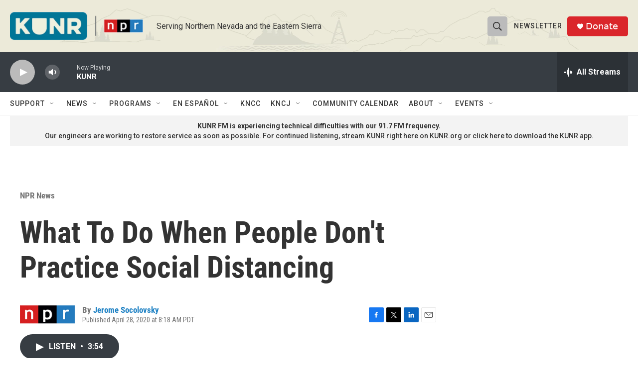

--- FILE ---
content_type: text/html; charset=utf-8
request_url: https://www.google.com/recaptcha/api2/aframe
body_size: 268
content:
<!DOCTYPE HTML><html><head><meta http-equiv="content-type" content="text/html; charset=UTF-8"></head><body><script nonce="7BVi_6v8KqPE6uADHSPhOw">/** Anti-fraud and anti-abuse applications only. See google.com/recaptcha */ try{var clients={'sodar':'https://pagead2.googlesyndication.com/pagead/sodar?'};window.addEventListener("message",function(a){try{if(a.source===window.parent){var b=JSON.parse(a.data);var c=clients[b['id']];if(c){var d=document.createElement('img');d.src=c+b['params']+'&rc='+(localStorage.getItem("rc::a")?sessionStorage.getItem("rc::b"):"");window.document.body.appendChild(d);sessionStorage.setItem("rc::e",parseInt(sessionStorage.getItem("rc::e")||0)+1);localStorage.setItem("rc::h",'1769268357989');}}}catch(b){}});window.parent.postMessage("_grecaptcha_ready", "*");}catch(b){}</script></body></html>